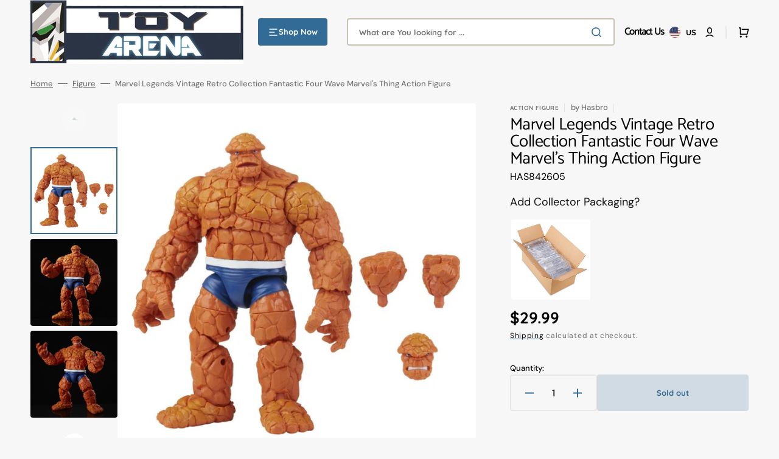

--- FILE ---
content_type: text/css
request_url: https://toyarena.com/cdn/shop/t/72/assets/component-search.css?v=149710737231097349311723752505
body_size: 718
content:
details>.search-modal{display:flex;height:max-content}details>.search-modal hr{margin-block:4rem}details[open]>.search-modal{opacity:1;animation:animateSearchOpen .3s ease}details:not([open]) .search-modal__close-button .icon{transform:rotate(0) scale(1)}.search-modal--overflow{overflow-y:auto}.no-js details[open]>.header__icon--search{top:1rem;right:.5rem}.search .field{min-height:4.5rem}@media screen and (min-width: 1200px){.search .field{min-width:35rem}}.search .field input[type=search]{font-weight:500}.search .field .field__input+label{font-size:1.3rem;font-weight:500}.search__modal{display:grid;align-items:flex-start;gap:3.2rem}@media screen and (min-width: 750px){.search__modal{grid-template-columns:repeat(auto-fit,minmax(27rem,1fr))}}.search__items-item{flex:none;padding:0}.search__items-item+.search__items-item{margin-top:1.6rem}.search__items-item:hover .search__items-heading{color:rgb(var(--color-accent));text-decoration:none}.search__items-item .card-horizontal-wrapper{height:100%;padding-left:2.4rem;padding-right:2.4rem;border-right:none;border-left:.1rem solid rgb(var(--color-border))}@media screen and (min-width: 1200px){.search__items-item .card-horizontal-wrapper{padding-left:4rem;padding-right:4rem}}@media screen and (min-width: 1440px){.search__items-item .card-horizontal-wrapper{padding-left:6rem}}.search__items-item .card-horizontal-wrapper .price{margin-top:.2rem}.search__items-item .card-horizontal-wrapper .price-item,.search__items-item .card-horizontal-wrapper .price .price__sale .price-item--regular{font-size:1.2rem}.search__items-item .card-horizontal-wrapper .card-horizontal__link{padding:.5rem}.search__categories+.search__items-list{margin-top:1.6rem}.search__items-link{display:flex;align-items:center;justify-content:flex-start;gap:.8rem;text-decoration:none}.search__items .subtitle{margin-top:0;margin-bottom:.4rem;line-height:1}.search__items-heading{display:inline;margin:0;font-weight:500;line-height:1.5;text-decoration:none;transition-property:color;transition-duration:var(--duration-default);transition-timing-function:ease}.search__items .price__regular,.search__items .price-item--sale{font-size:1.3rem}.search__items .price-item--regular{color:rgb(var(--color-foreground-secondary))}.search__items .card-horizontal__title{margin-bottom:.8rem;line-height:1.5}.search__items-image{display:block;flex:none;width:3.6rem;height:3.6rem;object-fit:cover;font-family:"object-fit: contain";border:.1rem solid rgb(var(--color-border));border-radius:.2rem}@media screen and (min-width: 1200px){.search__items-image{width:5rem;height:5rem}}.search__articles .subtitle{margin-bottom:2.4rem}.search__articles .header__article+.header__article{margin-top:1.6rem}.search__article-button{display:inline-block;margin-top:1.6rem;font-family:var(--font-body-family);font-style:var(--font-body-style);font-weight:var(--font-body-weight);font-size:1.3rem;font-weight:500;line-height:1.5;color:rgb(var(--color-foreground-secondary));text-decoration:underline}.search__article-button span:after{content:none}.search__block{position:relative;display:flex;flex-direction:column;align-items:center;justify-content:space-between;gap:.8rem;flex:none;max-width:30rem;height:30rem;max-height:100%;padding:2.4rem 1rem 1rem;border-radius:.6rem}.search__block .search__heading{max-width:21.6rem;text-align:center;z-index:2}.search__block .search__text-wrapper{display:flex;align-items:center;justify-content:center;gap:.8rem;margin-bottom:auto;z-index:2}.search__block .search__text{font-size:1.3rem;font-weight:500;line-height:1.5;color:rgb(var(--color-foreground-secondary))}.search__block .search__text--accent{font-family:var(--font-heading-family);font-style:var(--font-heading-style);font-weight:var(--font-heading-weight);font-size:2rem;color:rgb(var(--color-accent))}.search__block-image{position:absolute;top:0;right:0;bottom:0;left:0;width:100%;height:100%;display:block;object-fit:cover;border-radius:.6rem}.search__block .button{width:100%}.search__block--light .search__heading,.search__block--light .search__text,.search__block--light .search__text--accent{color:#fff}details[open] .search-modal__item{position:relative;display:flex;align-items:flex-start;flex-direction:column;width:100%;height:max-content;animation:animateSearchOpacity .5s ease}details[open] .search-modal__item .header__heading,details[open] .search-modal__item .header__heading-link{order:0;margin-bottom:4.8rem}details[open] .search-modal__item .header__heading .header__heading-link{margin-bottom:0}details[open] .search-modal__item .search-modal__close-button{display:inline-flex;transform:translate(1.6rem)}.search-modal{padding-block:2.4rem}@media screen and (min-width: 1200px){.search-modal{padding-block:4rem}}.search-modal.modal__content{position:fixed}.search-modal .card-horizontal__link{min-width:8rem}.search-modal__content{display:inline-flex;flex-direction:column;align-items:flex-start;justify-content:center;width:100%}.search-modal__form{position:relative;margin-top:1.6rem;width:100%}.search-modal__form .field{z-index:3}.search-modal__form .predictive-search{z-index:2}.search__form{position:relative}.search__form-inner{position:relative;display:flex;flex-direction:column;gap:1rem}@media screen and (min-width: 750px){.search__form-inner{display:block}}.search__form-inner .field input[type=search]{min-height:4.5rem}.search__form-inner .field{z-index:2}.search__input.field__input{min-width:25rem;min-height:4rem;border:.2rem solid rgb(var(--color-border-input));border-radius:.4rem}@media screen and (min-width: 750px){.search__input.field__input{padding-right:15rem}}.search__input.field__input:hover:not(:focus){border-color:rgb(var(--color-border-input-hover))}.search__input.field__input:focus{border-color:rgb(var(--color-border-input-hover))}.search-modal__content .field{flex-grow:1;width:auto}.search-modal__heading{text-transform:none}.search-modal__heading p{margin:0}.search-modal__content .field__label{left:6.1rem}.search__button{position:absolute;right:0;top:50%;padding:0;padding-right:.8rem;width:5.2rem;height:4.4rem;transform:translateY(-50%);background-color:transparent;color:rgb(var(--color-button));border:none;cursor:pointer}.search__button .icon-search{width:2rem;height:2rem}.search-modal__collections{margin-top:3.5rem;margin-bottom:-2.5rem;width:100%}.search-modal__collections h2{width:100%;font-family:var(--font-heading-family);font-style:var(--font-heading-style);font-weight:var(--font-heading-weight);letter-spacing:.06rem;color:rgb(var(--color-foreground));line-height:1.3;word-wrap:break-word;max-width:100%;text-transform:none;margin:0 0 1rem}@keyframes animateSearchOpen{0%{opacity:0}to{opacity:1}}@keyframes animateSearchOpacity{0%{opacity:0}50%{opacity:0}to{opacity:1}}input::-webkit-search-decoration{-webkit-appearance:none}.search-modal .search__subtitle.subtitle{margin-bottom:.8rem}.search__categories{width:100%}.search__categories-wrapper{padding-bottom:.2rem}.search__categories-wrapper::-webkit-scrollbar{height:.4rem}.search__categories-wrapper::-webkit-scrollbar-thumb{background-color:rgb(var(--color-border));border-radius:2rem}.search__categories-list{display:flex;flex-wrap:wrap;align-items:center;justify-content:flex-start;gap:.8rem;margin:0;padding:0;width:100%;list-style:none}.search__categories-item{display:flex;align-items:center;justify-content:flex-start;flex:none}.search__categories-item .search__categories-link{position:relative;padding:.4rem .8rem;text-align:center;text-transform:none;text-decoration:none;font-size:1.3rem;border:.2rem solid rgb(var(--color-button-secondary));color:rgb(var(--color-button-secondary-text));border-radius:.4rem;transition:border var(--duration-default)}.search__categories-item .search__categories-link:hover{border-color:rgb(var(--color-button-secondary-hover))}@media screen and (max-width: 381px){.line-divider:after{margin-left:3px;margin-right:3px}.search__articles{margin-top:3.2rem}.search-modal__form{margin-top:2.4rem}}
/*# sourceMappingURL=/cdn/shop/t/72/assets/component-search.css.map?v=149710737231097349311723752505 */


--- FILE ---
content_type: text/css
request_url: https://toyarena.com/cdn/shop/t/72/assets/template-collection.css?v=66999734409067345311723752505
body_size: 100
content:
.collection-wrapper{position:relative;display:grid;column-gap:.8rem;row-gap:2.4rem}@media screen and (min-width: 750px){.collection-wrapper{grid-template-columns:29.3rem auto}}.collection-wrapper--empty{grid-template-columns:1}.products-grid_no-filter{grid-column:span 2}.collection{position:relative}.collection-filters{display:flex;flex-direction:column}@media screen and (min-width: 990px){.collection-filters{display:block}}.collection-product-list{list-style:none;padding:0;margin-top:0;margin-bottom:0}.collection--empty .title-wrapper{margin-top:10rem;margin-bottom:15rem}.collection-product{position:relative}.collection-product .loading-overlay{top:0;right:0;bottom:0;left:0;z-index:6;display:none;width:100%;padding:0 5rem;background-color:rgba(var(--color-background),.7)}.collection-product.loading>.loading-overlay{display:block}.collection-product.loading>.loading-overlay .loading-overlay__spinner{top:15rem}.collection-product-list{display:grid;grid-template-columns:1fr;gap:.8rem}.collection-product-list .collection-product-card{height:100%}.collection-product-list-2-mobile{grid-template-columns:repeat(2,1fr)}@media screen and (min-width: 576px){.collection-product-list{grid-template-columns:repeat(2,1fr)}}@media screen and (min-width: 990px){.collection-product-list{grid-template-columns:repeat(3,1fr)}}@media screen and (min-width: 1200px){.collection-product-list{grid-template-columns:repeat(4,1fr)}}@media screen and (min-width: 1360px){.collection-product-list{grid-template-columns:repeat(5,1fr)}}.collection-product-list img.img-scale{transition:transform var(--duration-default) ease}.collection-product-list .collections-grid__card:hover img.img-scale{transform:scale(1.05)}@media screen and (min-width: 1200px){.collection-product-list .collection-product-card--portrait{min-height:70rem}}@media screen and (min-width: 1360px){.collection-product-list .collection-product-card--portrait{min-height:78rem}}@media screen and (min-width: 1200px){.collection-product-list .collection-product-card{height:100%}.collection-product-list .collection-product-card--portrait .card-wrapper:before{padding-bottom:130%}.collection-product-list .collection-product-card--square .card-wrapper:before{padding-bottom:100%}.collection-product-list .collection-product-card--landscape .card-wrapper:before{padding-bottom:70%}}.collection-product-image{position:relative;display:none;grid-column-start:3;grid-row:2/span 2;margin:-1px -1px 0;overflow:hidden;z-index:2}@media screen and (min-width: 990px){.collection-product-image{display:block}}.collection-product-image--left{grid-column-start:1}.collection-product-image__wrapper{width:100%;height:100%}.collection-product-image__media{display:block;position:absolute;top:0;left:0;right:0;width:100%;height:115%;object-fit:cover}.title-wrapper-empty .title .link{font-size:inherit;letter-spacing:0;transition:var(--duration-default)}@media screen and (min-width: 990px){.collection-product .pagination-wrapper{margin-top:8rem}}.collections-grid{display:grid;grid-template-columns:repeat(2,1fr);column-gap:.8rem;row-gap:3.2rem;list-style:none;margin:0;padding:0}.collections-grid--1{grid-template-columns:1fr}@media screen and (min-width: 576px){.collections-grid--2,.collections-grid--3,.collections-grid--4,.collections-grid--5,.collections-grid--6{grid-template-columns:repeat(2,1fr)}}@media screen and (min-width: 750px){.collections-grid--3,.collections-grid--4,.collections-grid--5,.collections-grid--6{grid-template-columns:repeat(3,1fr)}}@media screen and (min-width: 990px){.collections-grid--4,.collections-grid--5,.collections-grid--6{grid-template-columns:repeat(4,1fr)}}@media screen and (min-width: 1200px){.collections-grid--5,.collections-grid--6{grid-template-columns:repeat(5,1fr)}}@media screen and (min-width: 1360px){.collections-grid--6{grid-template-columns:repeat(6,1fr)}}.collections-grid__item{position:relative;display:flex;flex-direction:column;justify-content:space-between}.collections-grid__image{position:relative;border-radius:.6rem;background-color:#e7e7e7;overflow:hidden}.collections-grid__image--landscape{padding-bottom:50%}.collections-grid__image--portrait{padding-bottom:130%}.collections-grid__image--square{padding-bottom:100%}.collections-grid__image img{position:absolute;top:0;right:0;bottom:0;left:0;width:100%;height:100%;object-fit:cover}.collections-grid__image--contain img{object-fit:contain}.collections-grid__title{margin-top:2.4rem;margin-bottom:0;text-align:center}.collections-grid__desc{margin-top:.8rem;margin-bottom:0}.collections-grid__link{text-decoration:none;color:rgb(var(--color-foreground-title));transition:color var(--duration-default) ease}.collections-grid__link:hover{color:rgb(var(--color-button))}.collections-grid__link:after{content:"";position:absolute;top:0;right:0;bottom:0;left:0}
/*# sourceMappingURL=/cdn/shop/t/72/assets/template-collection.css.map?v=66999734409067345311723752505 */
